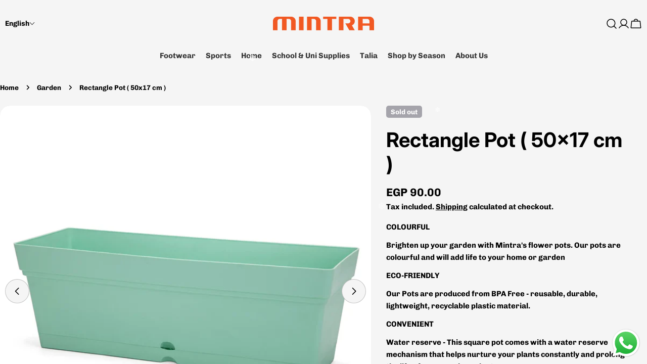

--- FILE ---
content_type: text/css
request_url: https://mintra.com.eg/cdn/shop/t/49/assets/search.css?v=154000808591818241941764505180
body_size: 36
content:
/** Shopify CDN: Minification failed

Line 142:0 Expected "}" to go with "{"

**/
.search__content .media-wrapper {
  flex: 0 0 10rem;
}
@media (max-width: 767.98px) {
  .search__content .media-wrapper {
    flex: 0 0 8rem;
  }
}
.search__field input:not(:placeholder-shown) ~ .search__reset {
  opacity: 1;
}
.search__field .icon-loader {
  transition-property: opacity, visibility;
}
.search__field-icon {
  inset-inline-start: 2.4rem;
}
.search__input {
  width: 100%;
  padding-inline-end: 2.4rem;
  padding-inline-start: 5.6rem;
  border-color: transparent;
}
.search__input::-webkit-search-decoration, .search__input::-webkit-search-cancel-button, .search__input::-webkit-search-results-button, .search__input::-webkit-search-results-decoration {
  appearance: none;
  -webkit-appearance: none;
}
.search__reset {
  padding: 0;
  border: 0;
  inset-inline-end: 2.4rem;
  transition: opacity 0.2s;
  letter-spacing: normal;
  text-transform: capitalize;
  font-size: 1.2rem;
  opacity: 0;
}
.search__results {
  display: none;
}
.search__results mark {
  background-color: transparent;
}
.search__content {
  padding-block: 2.4rem;
}
.template-search .search__content {
  padding: 2.4rem;
}
.search__form {
  padding: 0.1rem 2rem 2rem;
}
.search__form[loading] .search__reset .icon-loader {
  opacity: 1;
  visibility: visible;
  transition-delay: 0.1s;
}
.search__form[loading] .search__reset span {
  opacity: 0;
}
.search__form[results] .search__results {
  display: flex;
}
.search__form[results] .search__recommendations {
  display: none;
}
.template-search .search__form {
  max-width: 65rem;
  padding: 0;
}
.search__results-all {
  padding-block-start: 2.4rem;
}
.search__box-item {
  padding-block-start: 2.4rem;
  border-top: 0.1rem solid rgb(var(--color-border));
}
.search__box-item:first-child {
  padding-block-start: 0;
  border-top: 0;
}
.search__empty {
  padding-block: 5rem;
}

.template-search .search__content {
  position: absolute;
  inset-block-start: calc(100% + 1rem);
  inset-inline-start: 0;
  width: 100%;
  background-color: rgb(var(--color-background));
  max-height: calc(100vh - 100px);
  opacity: 0;
  visibility: hidden;
  pointer-events: none;
  border: 0.1rem solid rgb(var(--color-border));
  border-radius: var(--inputs-radius);
}
.predictive-search-open .template-search .search__content {
  opacity: 1;
  visibility: visible;
  pointer-events: auto;
  z-index: 11;
  transition-property: opacity, transform;
  transition: 0.5s cubic-bezier(0.3, 1, 0.3, 1);
}
.template-search .search__content::-webkit-scrollbar-track {
  margin-block: var(--inputs-radius);
}
.predictive-search-open .template-search .search__field {
  z-index: 11;
}
.template-search__header {
  margin-bottom: 3rem;
}
@media (min-width: 768px) {
  .template-search__header {
    margin-bottom: 5rem;
  }
}

body.search-template,
.site-wrapper {
  display: flex;
  flex-direction: column;
  height: 100vh;
  overflow-y: auto; 
  flex: 1;
}
body.search-template #MainContent,
.site-wrapper #MainContent {
  flex: 1;

.predictive-search-result__list-item {
  text-transform: capitalize;
}
